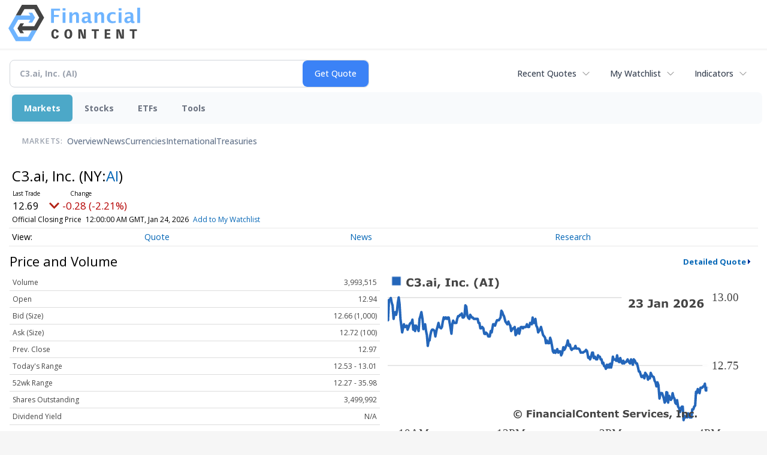

--- FILE ---
content_type: text/html; charset=utf-8
request_url: https://www.google.com/recaptcha/api2/aframe
body_size: 267
content:
<!DOCTYPE HTML><html><head><meta http-equiv="content-type" content="text/html; charset=UTF-8"></head><body><script nonce="QQynMHzXvpc6JTT-s3mTxQ">/** Anti-fraud and anti-abuse applications only. See google.com/recaptcha */ try{var clients={'sodar':'https://pagead2.googlesyndication.com/pagead/sodar?'};window.addEventListener("message",function(a){try{if(a.source===window.parent){var b=JSON.parse(a.data);var c=clients[b['id']];if(c){var d=document.createElement('img');d.src=c+b['params']+'&rc='+(localStorage.getItem("rc::a")?sessionStorage.getItem("rc::b"):"");window.document.body.appendChild(d);sessionStorage.setItem("rc::e",parseInt(sessionStorage.getItem("rc::e")||0)+1);localStorage.setItem("rc::h",'1769393465622');}}}catch(b){}});window.parent.postMessage("_grecaptcha_ready", "*");}catch(b){}</script></body></html>

--- FILE ---
content_type: image/svg+xml
request_url: https://chart.financialcontent.com/Chart?volume=0&mkcolor=CD5252&lncolor=2466BA&shcolor=BBBBBB&Client=stocks&gmcolor=DDDDDD&bvcolor=FFFFFF&lnwidth=2&shwidth=3&height=140&bgcolor=null&width=300&grcolor=FFFFFF&interval=1&output=svg&vdcolor=FF0000&pvcolor=B50000&fillshy=0&vucolor=008000&gtcolor=2466BA&gbcolor=FFFFFF&brcolor=FFFFFF&type=0&txcolor=444444&ticker=NY%3AAI&fillalpha=0&itcolor=666666&ibcolor=null&arcolor=null&fillshx=0
body_size: 37756
content:
<svg xmlns='http://www.w3.org/2000/svg' xmlns:xlink='http://www.w3.org/1999/xlink' xmlns:jfreesvg='http://www.jfree.org/jfreesvg/svg' width='300' height='140' text-rendering='auto' shape-rendering='auto'><defs><linearGradient id='_5822475001090154gp0' x1='0' y1='-105' x2='0' y2='0' gradientUnits='userSpaceOnUse'><stop offset='0%' stop-color='rgb(36,102,186)' stop-opacity='0'/><stop offset='100%' stop-color='rgb(255,255,255)' stop-opacity='0'/></linearGradient></defs><g style='fill:rgb(68,68,68);stroke:none'><path d=''/></g><image preserveAspectRatio='none' xlink:href='[data-uri]' x='3' y='1' width='9' height='9'/><g style='fill:rgb(68,68,68);stroke:none'><path d='M18.95,10.12Q18.21,10.12,17.59,9.92Q16.98,9.7,16.54,9.27Q16.09,8.84,15.84,8.2Q15.61,7.56,15.61,6.73Q15.61,5.95,15.84,5.33Q16.07,4.69,16.51,4.23Q16.93,3.8,17.56,3.56Q18.2,3.33,18.95,3.33Q19.36,3.33,19.68,3.38Q20.03,3.42,20.31,3.5Q20.61,3.58,20.84,3.69Q21.07,3.78,21.26,3.88L21.26,5.45L21.07,5.45Q20.95,5.36,20.76,5.22Q20.57,5.06,20.34,4.92Q20.09,4.78,19.81,4.69Q19.53,4.59,19.21,4.59Q18.86,4.59,18.53,4.7Q18.21,4.81,17.93,5.08Q17.68,5.33,17.51,5.75Q17.36,6.16,17.36,6.73Q17.36,7.36,17.53,7.78Q17.7,8.19,17.96,8.42Q18.23,8.66,18.56,8.77Q18.9,8.86,19.21,8.86Q19.53,8.86,19.82,8.78Q20.12,8.69,20.39,8.52Q20.59,8.39,20.78,8.25Q20.96,8.11,21.09,8L21.26,8L21.26,9.56Q21.01,9.67,20.79,9.78Q20.57,9.88,20.32,9.94Q20,10.03,19.71,10.08Q19.43,10.12,18.95,10.12ZM26.98,6.94Q27.2,7.11,27.32,7.36Q27.45,7.61,27.45,8.02Q27.45,8.48,27.26,8.89Q27.09,9.28,26.7,9.56Q26.34,9.84,25.84,10Q25.34,10.14,24.62,10.14Q23.81,10.14,23.23,10Q22.65,9.88,22.27,9.72L22.27,8.28L22.45,8.28Q22.84,8.52,23.35,8.69Q23.88,8.84,24.32,8.84Q24.57,8.84,24.87,8.81Q25.17,8.77,25.37,8.62Q25.54,8.52,25.63,8.36Q25.73,8.2,25.73,7.91Q25.73,7.62,25.59,7.47Q25.46,7.31,25.26,7.25Q25.04,7.17,24.73,7.17Q24.43,7.16,24.17,7.16L23.81,7.16L23.81,5.98L24.18,5.98Q24.52,5.98,24.79,5.97Q25.06,5.95,25.24,5.88Q25.43,5.78,25.52,5.66Q25.62,5.52,25.62,5.23Q25.62,5.05,25.51,4.92Q25.42,4.8,25.27,4.73Q25.1,4.66,24.87,4.62Q24.63,4.59,24.46,4.59Q24.06,4.59,23.57,4.75Q23.09,4.89,22.63,5.16L22.46,5.16L22.46,3.73Q22.84,3.59,23.45,3.45Q24.07,3.31,24.71,3.31Q25.32,3.31,25.79,3.42Q26.26,3.53,26.56,3.72Q26.92,3.94,27.09,4.25Q27.27,4.55,27.27,4.95Q27.27,5.5,26.93,5.94Q26.6,6.36,26.04,6.48L26.04,6.55Q26.26,6.58,26.51,6.67Q26.77,6.75,26.98,6.94ZM30.52,10L28.86,10L28.86,8.27L30.52,8.27L30.52,10ZM35.05,8.72L35.05,7.69Q34.74,7.7,34.36,7.75Q33.99,7.8,33.78,7.86Q33.55,7.94,33.42,8.08Q33.3,8.22,33.3,8.45Q33.3,8.61,33.33,8.7Q33.36,8.8,33.46,8.89Q33.57,8.98,33.71,9.03Q33.85,9.06,34.14,9.06Q34.38,9.06,34.61,8.97Q34.86,8.88,35.05,8.72ZM35.05,9.48Q34.92,9.58,34.74,9.72Q34.55,9.84,34.38,9.92Q34.14,10.03,33.89,10.08Q33.64,10.12,33.35,10.12Q32.64,10.12,32.16,9.7Q31.69,9.27,31.69,8.58Q31.69,8.05,31.92,7.7Q32.17,7.36,32.63,7.16Q33.07,6.97,33.71,6.89Q34.36,6.8,35.07,6.75L35.07,6.73Q35.07,6.33,34.72,6.17Q34.39,6.02,33.74,6.02Q33.35,6.02,32.89,6.16Q32.46,6.28,32.27,6.36L32.13,6.36L32.13,5.17Q32.38,5.11,32.94,5.02Q33.5,4.92,34.07,4.92Q35.42,4.92,36.02,5.34Q36.61,5.75,36.61,6.64L36.61,10L35.05,10L35.05,9.48ZM39.66,10L38.08,10L38.08,5.06L39.66,5.06L39.66,10ZM39.7,4.36L38.03,4.36L38.03,3.16L39.7,3.16L39.7,4.36ZM43.12,8.27L41.54,11.62L40.56,11.62L41.42,8.27L43.12,8.27ZM51.11,10L47.28,10L47.28,8.84L48.34,8.84L48.34,4.61L47.28,4.61L47.28,3.45L51.11,3.45L51.11,4.61L50.03,4.61L50.03,8.84L51.11,8.84L51.11,10ZM57.35,10L55.75,10L55.75,7.55Q55.75,7.25,55.72,6.95Q55.69,6.66,55.63,6.52Q55.54,6.36,55.36,6.28Q55.19,6.2,54.89,6.2Q54.68,6.2,54.46,6.28Q54.24,6.34,53.97,6.5L53.97,10L52.39,10L52.39,5.06L53.97,5.06L53.97,5.61Q54.39,5.28,54.79,5.11Q55.18,4.92,55.64,4.92Q56.44,4.92,56.89,5.39Q57.35,5.86,57.35,6.78L57.35,10ZM61.37,10.12Q60.73,10.12,60.2,9.98Q59.67,9.83,59.26,9.5Q58.87,9.19,58.65,8.7Q58.45,8.2,58.45,7.55Q58.45,6.86,58.67,6.36Q58.9,5.86,59.32,5.53Q59.71,5.22,60.23,5.08Q60.76,4.92,61.32,4.92Q61.84,4.92,62.26,5.03Q62.68,5.14,63.06,5.33L63.06,6.67L62.82,6.67Q62.74,6.59,62.6,6.5Q62.48,6.39,62.29,6.28Q62.1,6.19,61.88,6.12Q61.68,6.06,61.38,6.06Q60.76,6.06,60.42,6.47Q60.07,6.86,60.07,7.55Q60.07,8.27,60.42,8.64Q60.77,9,61.42,9Q61.71,9,61.95,8.94Q62.2,8.86,62.35,8.78Q62.51,8.69,62.62,8.59Q62.73,8.5,62.82,8.41L63.06,8.41L63.06,9.75Q62.68,9.92,62.27,10.02Q61.87,10.12,61.37,10.12ZM65.8,10L64.15,10L64.15,8.27L65.8,8.27L65.8,10ZM73.84,11.81L72.18,11.81Q71.34,10.83,70.93,9.78Q70.52,8.73,70.52,7.48Q70.52,6.25,70.93,5.2Q71.34,4.16,72.18,3.16L73.84,3.16L73.84,3.3Q73.49,3.61,73.16,4.02Q72.84,4.42,72.57,4.97Q72.3,5.48,72.13,6.12Q71.98,6.77,71.98,7.48Q71.98,8.23,72.13,8.84Q72.29,9.45,72.57,10Q72.82,10.52,73.15,10.94Q73.49,11.38,73.84,11.69L73.84,11.81ZM81.45,10L79.71,10L79.26,8.67L76.84,8.67L76.38,10L74.68,10L77.09,3.45L79.04,3.45L81.45,10ZM78.85,7.48L78.04,5.12L77.24,7.48L78.85,7.48ZM85.93,10L82.1,10L82.1,8.84L83.17,8.84L83.17,4.61L82.1,4.61L82.1,3.45L85.93,3.45L85.93,4.61L84.85,4.61L84.85,8.84L85.93,8.84L85.93,10ZM90.52,7.48Q90.52,8.73,90.11,9.78Q89.71,10.83,88.86,11.81L87.21,11.81L87.21,11.69Q87.55,11.38,87.88,10.95Q88.22,10.53,88.49,10Q88.75,9.45,88.91,8.84Q89.08,8.23,89.08,7.48Q89.08,6.77,88.91,6.12Q88.74,5.48,88.49,4.97Q88.21,4.42,87.88,4.02Q87.55,3.61,87.21,3.3L87.21,3.16L88.86,3.16Q89.71,4.16,90.11,5.2Q90.52,6.25,90.52,7.48Z'/></g><rect x='0' y='16' width='260' height='105' style='fill:rgb(255,255,255)'/><line x1='20' y1='0' x2='20' y2='-105' style='stroke-width:0.75;stroke:rgb(255,255,255);stroke-opacity:1.0;stroke-linecap:square;stroke-miterlimit:10' transform='matrix(1,0,0,1,0,121)'/><line x1='260' y1='0' x2='260' y2='-105' style='stroke-width:0.75;stroke:rgb(255,255,255);stroke-opacity:1.0;stroke-linecap:square;stroke-miterlimit:10' transform='matrix(1,0,0,1,0,121)'/><line x1='180' y1='0' x2='180' y2='-105' style='stroke-width:0.75;stroke:rgb(255,255,255);stroke-opacity:1.0;stroke-linecap:square;stroke-miterlimit:10' transform='matrix(1,0,0,1,0,121)'/><line x1='100' y1='0' x2='100' y2='-105' style='stroke-width:0.75;stroke:rgb(255,255,255);stroke-opacity:1.0;stroke-linecap:square;stroke-miterlimit:10' transform='matrix(1,0,0,1,0,121)'/><line x1='0' y1='-47' x2='260' y2='-47' style='stroke-width:0.75;stroke:rgb(221,221,221);stroke-opacity:1.0;stroke-linecap:square;stroke-miterlimit:10' transform='matrix(1,0,0,1,0,121)'/><line x1='0' y1='-102' x2='260' y2='-102' style='stroke-width:0.75;stroke:rgb(221,221,221);stroke-opacity:1.0;stroke-linecap:square;stroke-miterlimit:10' transform='matrix(1,0,0,1,0,121)'/><g style='fill:url(#_5822475001090154gp0);stroke:none' transform='matrix(1,0,0,1,0,121)'><path d='M259.5,-29L259.5,-29L258.82,-26.82L258.13,-26.82L257.44,-32.29L256.71,-30.1L256.03,-30.1L255.23,-29L254.56,-29L253.87,-29L253.14,-24.63L252.37,-26.82L251.66,-27.91L250.96,-24.63L250.26,-25.72L249.58,-14.56L248.78,-13.69L248.1,-11.5L247.23,-11.5L246.56,-4.93L245.87,-4.93L245.19,-4.93L244.51,-7.12L243.82,-8.22L243.13,-4.96L242.46,-6.03L241.61,-4.93L240.9,-6.03L240.19,-2.75L239.5,-13.69L238.77,-13.69L238.03,-12.37L237.3,-9.31L236.5,-12.59L235.72,-13.69L234.93,-18.94L234.19,-15.87L233.5,-16.75L232.8,-20.25L232.06,-21.34L231.3,-24.61L230.6,-20.25L229.89,-19.16L229.17,-20.19L228.46,-22.44L227.67,-16.97L226.94,-25.15L226.26,-25.41L225.56,-18.06L224.87,-16.97L224.17,-20.34L223.47,-22.44L222.76,-24.63L222.06,-24.63L221.38,-24.63L220.68,-20.25L219.81,-31.19L219.03,-33.38L218.2,-30.1L217.46,-33.38L216.78,-34.47L215.93,-37.76L215.22,-38.02L214.48,-38.85L213.56,-41.04L212.88,-36.6L212.04,-37.76L211.36,-35.57L210.62,-38.85L209.91,-39.94L209.12,-41.06L208.43,-36.66L207.48,-38.85L206.8,-37.76L206.06,-37.76L205.36,-39.94L204.68,-42.13L203.99,-42.13L203.26,-45.42L202.42,-48.7L201.68,-48.7L200.74,-50.89L199.77,-52L199.09,-47.6L198.33,-49.79L197.64,-51.96L196.82,-48.68L195.88,-49.79L194.84,-51.98L193.62,-49.79L192.87,-49.79L192.03,-48.7L191.36,-50.89L190.63,-48.7L189.8,-49.79L188.93,-53.07L188.07,-49.79L187.33,-50.4L186.32,-55.26L185.62,-50.78L184.77,-51.94L183.59,-51.76L182.91,-54.17L182.21,-48.61L181.5,-45.42L180.8,-48.48L180.12,-45.42L179.41,-47.6L178.69,-45.42L178,-47.6L177.21,-44.32L176.52,-46.51L175.83,-46.51L175.13,-49.31L174.42,-48.7L173.74,-51.98L173,-51.96L172.31,-54.17L171.63,-54.17L170.9,-55.26L170.18,-51.98L169.27,-51.98L168.4,-54.17L167.48,-53.07L166.78,-57.45L166.07,-57.45L165.17,-53.8L164.42,-51.98L163.63,-53.95L162.96,-53.29L162.06,-58.54L161.18,-59.66L160.43,-58.54L159.47,-58.11L158.7,-57.45L157.93,-57.63L156.87,-57.45L155.79,-60.21L155.09,-60.73L154.34,-60.73L153.29,-60.73L152.56,-62.92L151.78,-60.89L151.04,-60.73L150.3,-60.73L149.56,-59.64L148.86,-60.73L148.07,-64.01L147.26,-62.92L146.39,-67.3L145.68,-64.04L145,-62.88L144.21,-60.73L143.48,-59.64L142.77,-61.83L141.77,-56.79L141.01,-55.26L140.3,-58.54L139.37,-58.54L138.64,-57.45L137.83,-60.3L137.11,-58.54L136.4,-57.28L135.67,-59.14L134.98,-57.45L134.29,-58.54L133.61,-62.92L132.79,-67.32L132.09,-69.49L131.41,-65.11L130.37,-65.11L129.43,-67.3L128.68,-65.11L127.99,-69.49L127.29,-70.58L126.38,-71.67L125.53,-74.96L124.67,-78.26L123.77,-76.05L123.08,-74.96L122.38,-73.86L121.7,-77.71L120.87,-79.33L120.14,-84.8L119.39,-81.52L118.61,-81.52L117.9,-85.9L117.21,-80.43L115.88,-81.54L115.02,-78.24L114.09,-78.24L113.27,-80.43L112.42,-78.24L111.68,-78.04L110.78,-78.24L110.08,-77.14L109.32,-78.24L108.27,-78.09L107.04,-72.77L106.34,-77.08L105.63,-76.05L104.89,-72.77L104.08,-71.63L103.37,-78.24L102.69,-77.14L101.94,-77.14L101.2,-76.05L100.51,-74.96L99.8,-79.33L99.04,-80.43L98.26,-82.61L97.34,-80.43L96.64,-81.52L95.86,-82.61L94.71,-86.99L94.03,-88.09L93.32,-90.27L92.59,-91.37L91.91,-85.9L90.59,-83.71L89.83,-83.71L89.03,-83.71L88.18,-81.52L87.46,-79.33L86.67,-80.43L85.89,-80.43L84.72,-73.84L84,-74.96L83.18,-70.58L81.94,-70.58L81.06,-72.77L80.13,-73.64L79.46,-72.51L78.74,-72.77L77.98,-77.14L77.02,-78.24L76.31,-77.14L75.54,-77.14L74.79,-81.52L74.06,-81.52L73.36,-84.8L72.37,-84.8L71.63,-84.8L70.86,-84.8L70.16,-84.8L69.42,-85.9L68.74,-85.9L68.01,-86.99L67.32,-88.09L66.62,-84.8L65.74,-85.68L64.97,-87.52L64.14,-94.8L63.4,-95.74L62.7,-86.99L61.93,-85.9L61.18,-85.9L60.49,-89.18L59.8,-88.09L59.1,-88.09L58.38,-87.01L57.52,-86.99L56.78,-84.78L56.08,-81.52L55.16,-81.52L54.37,-81.52L53.52,-83.38L52.82,-80.43L52.13,-72.77L51.44,-77.14L50.69,-81.52L49.93,-85.9L49.22,-85.9L48.52,-84.8L47.48,-86.01L46.67,-84.8L45.89,-85.98L45.14,-82.61L44.42,-78.24L43.73,-77.14L42.41,-78.24L41.63,-81.52L40.83,-78.24L40.14,-76.05L39.12,-70.58L38.39,-74.96L37.34,-76.05L36.48,-76.05L35.8,-74.85L35.07,-71.74L34.38,-67.3L33.66,-67.3L32.97,-62.92L32.23,-71.67L31.51,-75.17L30.83,-80.43L30.08,-78.17L29.38,-76.49L28.67,-84.8L27.79,-90.27L26.96,-86.99L26.27,-84.8L25.52,-74.96L24.74,-77.14L24.06,-78.24L23.36,-79.35L22.68,-74.96L21.93,-79.33L21.19,-76.05L20.51,-84.17L19.83,-81.52L19.03,-81.52L18.27,-80.43L17.47,-78.24L16.61,-76.05L15.92,-79.33L15.1,-78.24L14.38,-78.24L13.62,-80.43L12.92,-77.14L12.22,-73.86L11.52,-79.33L10.82,-84.8L10.1,-96.84L9.41,-102.16L8.7,-97.93L8,-91.15L7.31,-88.09L6.61,-90.27L5.93,-89.18L5.26,-84.8L4.43,-95.74L3.74,-97.93L3,-101.7L2.17,-100.12L1.49,-100.12L0.77,-83.71L0.01,-89.18L0.01,0L259.5,0Z'/></g><g style='stroke-width:2.0;stroke:rgb(36,102,186);stroke-opacity:1.0;stroke-linecap:round;stroke-linejoin:round;stroke-miterlimit:10;fill:none' transform='matrix(1,0,0,1,0,121)'><path d='M259.5,-29L259.5,-29L258.82,-26.82L258.13,-26.82L257.44,-32.29L256.71,-30.1L256.03,-30.1L255.23,-29L254.56,-29L253.87,-29L253.14,-24.63L252.37,-26.82L251.66,-27.91L250.96,-24.63L250.26,-25.72L249.58,-14.56L248.78,-13.69L248.1,-11.5L247.23,-11.5L246.56,-4.93L245.87,-4.93L245.19,-4.93L244.51,-7.12L243.82,-8.22L243.13,-4.96L242.46,-6.03L241.61,-4.93L240.9,-6.03L240.19,-2.75L239.5,-13.69L238.77,-13.69L238.03,-12.37L237.3,-9.31L236.5,-12.59L235.72,-13.69L234.93,-18.94L234.19,-15.87L233.5,-16.75L232.8,-20.25L232.06,-21.34L231.3,-24.61L230.6,-20.25L229.89,-19.16L229.17,-20.19L228.46,-22.44L227.67,-16.97L226.94,-25.15L226.26,-25.41L225.56,-18.06L224.87,-16.97L224.17,-20.34L223.47,-22.44L222.76,-24.63L222.06,-24.63L221.38,-24.63L220.68,-20.25L219.81,-31.19L219.03,-33.38L218.2,-30.1L217.46,-33.38L216.78,-34.47L215.93,-37.76L215.22,-38.02L214.48,-38.85L213.56,-41.04L212.88,-36.6L212.04,-37.76L211.36,-35.57L210.62,-38.85L209.91,-39.94L209.12,-41.06L208.43,-36.66L207.48,-38.85L206.8,-37.76L206.06,-37.76L205.36,-39.94L204.68,-42.13L203.99,-42.13L203.26,-45.42L202.42,-48.7L201.68,-48.7L200.74,-50.89L199.77,-52L199.09,-47.6L198.33,-49.79L197.64,-51.96L196.82,-48.68L195.88,-49.79L194.84,-51.98L193.62,-49.79L192.87,-49.79L192.03,-48.7L191.36,-50.89L190.63,-48.7L189.8,-49.79L188.93,-53.07L188.07,-49.79L187.33,-50.4L186.32,-55.26L185.62,-50.78L184.77,-51.94L183.59,-51.76L182.91,-54.17L182.21,-48.61L181.5,-45.42L180.8,-48.48L180.12,-45.42L179.41,-47.6L178.69,-45.42L178,-47.6L177.21,-44.32L176.52,-46.51L175.83,-46.51L175.13,-49.31L174.42,-48.7L173.74,-51.98L173,-51.96L172.31,-54.17L171.63,-54.17L170.9,-55.26L170.18,-51.98L169.27,-51.98L168.4,-54.17L167.48,-53.07L166.78,-57.45L166.07,-57.45L165.17,-53.8L164.42,-51.98L163.63,-53.95L162.96,-53.29L162.06,-58.54L161.18,-59.66L160.43,-58.54L159.47,-58.11L158.7,-57.45L157.93,-57.63L156.87,-57.45L155.79,-60.21L155.09,-60.73L154.34,-60.73L153.29,-60.73L152.56,-62.92L151.78,-60.89L151.04,-60.73L150.3,-60.73L149.56,-59.64L148.86,-60.73L148.07,-64.01L147.26,-62.92L146.39,-67.3L145.68,-64.04L145,-62.88L144.21,-60.73L143.48,-59.64L142.77,-61.83L141.77,-56.79L141.01,-55.26L140.3,-58.54L139.37,-58.54L138.64,-57.45L137.83,-60.3L137.11,-58.54L136.4,-57.28L135.67,-59.14L134.98,-57.45L134.29,-58.54L133.61,-62.92L132.79,-67.32L132.09,-69.49L131.41,-65.11L130.37,-65.11L129.43,-67.3L128.68,-65.11L127.99,-69.49L127.29,-70.58L126.38,-71.67L125.53,-74.96L124.67,-78.26L123.77,-76.05L123.08,-74.96L122.38,-73.86L121.7,-77.71L120.87,-79.33L120.14,-84.8L119.39,-81.52L118.61,-81.52L117.9,-85.9L117.21,-80.43L115.88,-81.54L115.02,-78.24L114.09,-78.24L113.27,-80.43L112.42,-78.24L111.68,-78.04L110.78,-78.24L110.08,-77.14L109.32,-78.24L108.27,-78.09L107.04,-72.77L106.34,-77.08L105.63,-76.05L104.89,-72.77L104.08,-71.63L103.37,-78.24L102.69,-77.14L101.94,-77.14L101.2,-76.05L100.51,-74.96L99.8,-79.33L99.04,-80.43L98.26,-82.61L97.34,-80.43L96.64,-81.52L95.86,-82.61L94.71,-86.99L94.03,-88.09L93.32,-90.27L92.59,-91.37L91.91,-85.9L90.59,-83.71L89.83,-83.71L89.03,-83.71L88.18,-81.52L87.46,-79.33L86.67,-80.43L85.89,-80.43L84.72,-73.84L84,-74.96L83.18,-70.58L81.94,-70.58L81.06,-72.77L80.13,-73.64L79.46,-72.51L78.74,-72.77L77.98,-77.14L77.02,-78.24L76.31,-77.14L75.54,-77.14L74.79,-81.52L74.06,-81.52L73.36,-84.8L72.37,-84.8L71.63,-84.8L70.86,-84.8L70.16,-84.8L69.42,-85.9L68.74,-85.9L68.01,-86.99L67.32,-88.09L66.62,-84.8L65.74,-85.68L64.97,-87.52L64.14,-94.8L63.4,-95.74L62.7,-86.99L61.93,-85.9L61.18,-85.9L60.49,-89.18L59.8,-88.09L59.1,-88.09L58.38,-87.01L57.52,-86.99L56.78,-84.78L56.08,-81.52L55.16,-81.52L54.37,-81.52L53.52,-83.38L52.82,-80.43L52.13,-72.77L51.44,-77.14L50.69,-81.52L49.93,-85.9L49.22,-85.9L48.52,-84.8L47.48,-86.01L46.67,-84.8L45.89,-85.98L45.14,-82.61L44.42,-78.24L43.73,-77.14L42.41,-78.24L41.63,-81.52L40.83,-78.24L40.14,-76.05L39.12,-70.58L38.39,-74.96L37.34,-76.05L36.48,-76.05L35.8,-74.85L35.07,-71.74L34.38,-67.3L33.66,-67.3L32.97,-62.92L32.23,-71.67L31.51,-75.17L30.83,-80.43L30.08,-78.17L29.38,-76.49L28.67,-84.8L27.79,-90.27L26.96,-86.99L26.27,-84.8L25.52,-74.96L24.74,-77.14L24.06,-78.24L23.36,-79.35L22.68,-74.96L21.93,-79.33L21.19,-76.05L20.51,-84.17L19.83,-81.52L19.03,-81.52L18.27,-80.43L17.47,-78.24L16.61,-76.05L15.92,-79.33L15.1,-78.24L14.38,-78.24L13.62,-80.43L12.92,-77.14L12.22,-73.86L11.52,-79.33L10.82,-84.8L10.1,-96.84L9.41,-102.16L8.7,-97.93L8,-91.15L7.31,-88.09L6.61,-90.27L5.93,-89.18L5.26,-84.8L4.43,-95.74L3.74,-97.93L3,-101.7L2.17,-100.12L1.49,-100.12L0.77,-83.71L0.01,-89.18'/></g><g style='stroke-width:1.0;stroke:rgb(205,82,82);stroke-opacity:1.0;stroke-linecap:square;stroke-linejoin:bevel;stroke-miterlimit:1;stroke-dasharray:5.0,3.0;fill:none' transform='matrix(1,0,0,1,0,121)'><path d='M0,-95.74'/></g><g transform='matrix(1,0,0,1,0,124)'><text x='9' y='8' style='fill: rgb(68,68,68); fill-opacity: 1.0; font-family: Verdana; font-size: 9px;'>10AM</text></g><g transform='matrix(1,0,0,1,0,124)'><text x='252' y='8' style='fill: rgb(68,68,68); fill-opacity: 1.0; font-family: Verdana; font-size: 9px;'>4PM</text></g><g transform='matrix(1,0,0,1,0,124)'><text x='172' y='8' style='fill: rgb(68,68,68); fill-opacity: 1.0; font-family: Verdana; font-size: 9px;'>2PM</text></g><g transform='matrix(1,0,0,1,0,124)'><text x='89' y='8' style='fill: rgb(68,68,68); fill-opacity: 1.0; font-family: Verdana; font-size: 9px;'>12PM</text></g><g transform='matrix(1,0,0,1,263,121)'><text x='0' y='-44' style='fill: rgb(68,68,68); fill-opacity: 1.0; font-family: Verdana; font-size: 9px;'>12.75</text></g><g transform='matrix(1,0,0,1,263,121)'><text x='0' y='-99' style='fill: rgb(68,68,68); fill-opacity: 1.0; font-family: Verdana; font-size: 9px;'>13.00</text></g><line x1='20' y1='0' x2='20' y2='-4' style='stroke-width:1.0;stroke:rgb(255,255,255);stroke-opacity:1.0;stroke-linecap:square;stroke-miterlimit:10' transform='matrix(1,0,0,1,0,121)'/><line x1='260' y1='0' x2='260' y2='-4' style='stroke-width:1.0;stroke:rgb(255,255,255);stroke-opacity:1.0;stroke-linecap:square;stroke-miterlimit:10' transform='matrix(1,0,0,1,0,121)'/><line x1='180' y1='0' x2='180' y2='-4' style='stroke-width:1.0;stroke:rgb(255,255,255);stroke-opacity:1.0;stroke-linecap:square;stroke-miterlimit:10' transform='matrix(1,0,0,1,0,121)'/><line x1='100' y1='0' x2='100' y2='-4' style='stroke-width:1.0;stroke:rgb(255,255,255);stroke-opacity:1.0;stroke-linecap:square;stroke-miterlimit:10' transform='matrix(1,0,0,1,0,121)'/><line x1='0' y1='-47' x2='-4' y2='-47' style='stroke-width:1.0;stroke:rgb(255,255,255);stroke-opacity:1.0;stroke-linecap:square;stroke-miterlimit:10' transform='matrix(1,0,0,1,260,121)'/><line x1='0' y1='-102' x2='-4' y2='-102' style='stroke-width:1.0;stroke:rgb(255,255,255);stroke-opacity:1.0;stroke-linecap:square;stroke-miterlimit:10' transform='matrix(1,0,0,1,260,121)'/><line x1='0' y1='0' x2='259' y2='0' style='stroke-width:1.0;stroke:rgb(255,255,255);stroke-opacity:1.0;stroke-linecap:square;stroke-miterlimit:10' transform='matrix(1,0,0,1,0,16)'/><line x1='260' y1='0' x2='260' y2='104' style='stroke-width:1.0;stroke:rgb(255,255,255);stroke-opacity:1.0;stroke-linecap:square;stroke-miterlimit:10' transform='matrix(1,0,0,1,0,16)'/><line x1='260' y1='105' x2='1' y2='105' style='stroke-width:1.0;stroke:rgb(255,255,255);stroke-opacity:1.0;stroke-linecap:square;stroke-miterlimit:10' transform='matrix(1,0,0,1,0,16)'/><line x1='0' y1='105' x2='0' y2='1' style='stroke-width:1.0;stroke:rgb(255,255,255);stroke-opacity:1.0;stroke-linecap:square;stroke-miterlimit:10' transform='matrix(1,0,0,1,0,16)'/><rect x='190' y='0' width='70' height='16' style='fill:rgb(255,255,255)' transform='matrix(1,0,0,1,0,16)'/><g style='fill:rgb(68,68,68);stroke:none' transform='matrix(1,0,0,1,0,16)'><path d='M200.95,11L195.81,11L195.81,9.92Q196.41,9.5,196.98,9.02Q197.58,8.53,197.94,8.19Q198.47,7.67,198.69,7.3Q198.92,6.91,198.92,6.53Q198.92,6.09,198.62,5.84Q198.34,5.59,197.8,5.59Q197.41,5.59,196.95,5.77Q196.5,5.94,196.12,6.19L195.98,6.19L195.98,4.73Q196.3,4.59,196.91,4.47Q197.52,4.33,198.12,4.33Q199.36,4.33,200,4.84Q200.64,5.36,200.64,6.31Q200.64,6.92,200.33,7.48Q200.03,8.05,199.39,8.64Q198.98,9,198.58,9.31Q198.19,9.62,198.02,9.75L200.95,9.75L200.95,11ZM206.71,7.94Q206.93,8.11,207.05,8.36Q207.18,8.61,207.18,9.02Q207.18,9.48,206.99,9.89Q206.82,10.28,206.43,10.56Q206.07,10.84,205.57,11Q205.07,11.14,204.35,11.14Q203.54,11.14,202.96,11Q202.38,10.88,202.01,10.72L202.01,9.28L202.18,9.28Q202.57,9.52,203.09,9.69Q203.62,9.84,204.05,9.84Q204.3,9.84,204.6,9.81Q204.9,9.77,205.1,9.62Q205.27,9.52,205.37,9.36Q205.46,9.2,205.46,8.91Q205.46,8.62,205.32,8.47Q205.2,8.31,204.99,8.25Q204.77,8.17,204.46,8.17Q204.16,8.16,203.9,8.16L203.54,8.16L203.54,6.98L203.91,6.98Q204.26,6.98,204.52,6.97Q204.79,6.95,204.98,6.88Q205.16,6.78,205.26,6.66Q205.35,6.52,205.35,6.23Q205.35,6.05,205.24,5.92Q205.15,5.8,205.01,5.73Q204.84,5.66,204.6,5.62Q204.37,5.59,204.2,5.59Q203.79,5.59,203.3,5.75Q202.82,5.89,202.37,6.16L202.2,6.16L202.2,4.73Q202.57,4.59,203.18,4.45Q203.8,4.31,204.45,4.31Q205.05,4.31,205.52,4.42Q205.99,4.53,206.29,4.72Q206.65,4.94,206.82,5.25Q207.01,5.55,207.01,5.95Q207.01,6.5,206.66,6.94Q206.34,7.36,205.77,7.48L205.77,7.55Q205.99,7.58,206.24,7.67Q206.51,7.75,206.71,7.94ZM215.12,9.08Q215.12,9.52,214.97,9.89Q214.81,10.27,214.51,10.52Q214.19,10.8,213.73,10.95Q213.28,11.09,212.61,11.09Q212.15,11.09,211.75,11.06Q211.36,11.03,211.06,10.97L211.06,9.64L211.22,9.64Q211.42,9.72,211.65,9.8Q211.89,9.86,212.23,9.86Q212.7,9.86,212.95,9.73Q213.2,9.61,213.31,9.39Q213.4,9.19,213.42,8.94Q213.44,8.67,213.44,8.27L213.44,5.66L211.94,5.66L211.94,4.45L215.12,4.45L215.12,9.08ZM219.6,9.72L219.6,8.69Q219.29,8.7,218.92,8.75Q218.54,8.8,218.34,8.86Q218.1,8.94,217.98,9.08Q217.85,9.22,217.85,9.45Q217.85,9.61,217.89,9.7Q217.92,9.8,218.01,9.89Q218.12,9.98,218.26,10.03Q218.4,10.06,218.7,10.06Q218.93,10.06,219.17,9.97Q219.42,9.88,219.6,9.72ZM219.6,10.48Q219.48,10.58,219.29,10.72Q219.1,10.84,218.93,10.92Q218.7,11.03,218.45,11.08Q218.2,11.12,217.9,11.12Q217.2,11.12,216.71,10.7Q216.24,10.27,216.24,9.58Q216.24,9.05,216.48,8.7Q216.73,8.36,217.18,8.16Q217.62,7.97,218.26,7.89Q218.92,7.8,219.62,7.75L219.62,7.73Q219.62,7.33,219.28,7.17Q218.95,7.02,218.29,7.02Q217.9,7.02,217.45,7.16Q217.01,7.28,216.82,7.36L216.68,7.36L216.68,6.17Q216.93,6.11,217.49,6.02Q218.06,5.92,218.62,5.92Q219.98,5.92,220.57,6.34Q221.17,6.75,221.17,7.64L221.17,11L219.6,11L219.6,10.48ZM227.58,11L225.99,11L225.99,8.55Q225.99,8.25,225.96,7.95Q225.93,7.66,225.87,7.52Q225.77,7.36,225.6,7.28Q225.43,7.2,225.13,7.2Q224.91,7.2,224.69,7.28Q224.48,7.34,224.21,7.5L224.21,11L222.63,11L222.63,6.06L224.21,6.06L224.21,6.61Q224.63,6.28,225.02,6.11Q225.41,5.92,225.88,5.92Q226.68,5.92,227.13,6.39Q227.58,6.86,227.58,7.78L227.58,11ZM237.32,11L232.18,11L232.18,9.92Q232.78,9.5,233.35,9.02Q233.95,8.53,234.31,8.19Q234.84,7.67,235.06,7.3Q235.29,6.91,235.29,6.53Q235.29,6.09,234.99,5.84Q234.71,5.59,234.17,5.59Q233.78,5.59,233.32,5.77Q232.87,5.94,232.49,6.19L232.35,6.19L232.35,4.73Q232.67,4.59,233.28,4.47Q233.88,4.33,234.49,4.33Q235.73,4.33,236.37,4.84Q237.01,5.36,237.01,6.31Q237.01,6.92,236.7,7.48Q236.4,8.05,235.76,8.64Q235.35,9,234.95,9.31Q234.56,9.62,234.38,9.75L237.32,9.75L237.32,11ZM243.67,7.72Q243.67,8.55,243.52,9.2Q243.38,9.86,243.06,10.28Q242.74,10.7,242.22,10.92Q241.72,11.14,240.97,11.14Q240.24,11.14,239.71,10.92Q239.19,10.7,238.88,10.27Q238.55,9.83,238.41,9.2Q238.27,8.56,238.27,7.73Q238.27,6.88,238.41,6.25Q238.56,5.62,238.88,5.19Q239.21,4.75,239.72,4.55Q240.25,4.33,240.97,4.33Q241.72,4.33,242.22,4.55Q242.74,4.77,243.06,5.2Q243.38,5.64,243.52,6.28Q243.67,6.91,243.67,7.72ZM241.97,7.72Q241.97,6.55,241.74,6.05Q241.5,5.53,240.97,5.53Q240.42,5.53,240.19,6.05Q239.96,6.55,239.96,7.73Q239.96,8.91,240.19,9.42Q240.44,9.92,240.97,9.92Q241.5,9.92,241.74,9.42Q241.97,8.91,241.97,7.72ZM250.12,11L244.98,11L244.98,9.92Q245.57,9.5,246.15,9.02Q246.74,8.53,247.1,8.19Q247.63,7.67,247.85,7.3Q248.09,6.91,248.09,6.53Q248.09,6.09,247.79,5.84Q247.51,5.59,246.96,5.59Q246.57,5.59,246.12,5.77Q245.67,5.94,245.29,6.19L245.15,6.19L245.15,4.73Q245.46,4.59,246.07,4.47Q246.68,4.33,247.29,4.33Q248.53,4.33,249.17,4.84Q249.81,5.36,249.81,6.31Q249.81,6.92,249.49,7.48Q249.2,8.05,248.56,8.64Q248.15,9,247.74,9.31Q247.35,9.62,247.18,9.75L250.12,9.75L250.12,11ZM256.5,8.77Q256.5,9.28,256.31,9.73Q256.14,10.17,255.8,10.47Q255.44,10.8,254.97,10.97Q254.52,11.14,253.88,11.14Q253.3,11.14,252.81,10.98Q252.33,10.81,251.97,10.48Q251.58,10.11,251.36,9.52Q251.16,8.91,251.16,8.08Q251.16,7.22,251.35,6.56Q251.55,5.89,252,5.38Q252.42,4.88,253.11,4.61Q253.8,4.33,254.75,4.33Q255.08,4.33,255.46,4.38Q255.85,4.42,255.96,4.44L255.96,5.73L255.78,5.73Q255.67,5.67,255.38,5.61Q255.1,5.53,254.74,5.53Q253.89,5.53,253.42,5.95Q252.96,6.36,252.86,7.09Q253.19,6.89,253.56,6.77Q253.96,6.64,254.38,6.64Q254.77,6.64,255.1,6.73Q255.42,6.81,255.71,7.02Q256.06,7.27,256.28,7.7Q256.5,8.12,256.5,8.77ZM254.5,9.77Q254.64,9.61,254.72,9.41Q254.8,9.2,254.8,8.84Q254.8,8.53,254.71,8.33Q254.63,8.12,254.46,8Q254.3,7.88,254.08,7.83Q253.88,7.78,253.64,7.78Q253.46,7.78,253.24,7.83Q253.03,7.88,252.85,7.94Q252.85,7.98,252.85,8.09Q252.85,8.19,252.85,8.34Q252.85,8.88,252.94,9.23Q253.05,9.58,253.24,9.77Q253.36,9.89,253.52,9.97Q253.69,10.03,253.89,10.03Q254.03,10.03,254.21,9.97Q254.38,9.89,254.5,9.77Z'/></g><g style='fill:rgb(68,68,68);stroke:none' transform='matrix(1,0,0,1,0,16)'><path d='M109.23,97.44Q109.23,98.84,108.23,99.84Q107.25,100.83,105.86,100.83Q104.45,100.83,103.47,99.84Q102.48,98.84,102.48,97.44Q102.48,96.05,103.47,95.06Q104.45,94.06,105.86,94.06Q107.25,94.06,108.23,95.06Q109.23,96.05,109.23,97.44ZM108.5,97.44Q108.5,96.34,107.72,95.56Q106.95,94.78,105.86,94.78Q104.77,94.78,104,95.56Q103.23,96.34,103.23,97.44Q103.23,98.53,104,99.31Q104.77,100.09,105.86,100.09Q106.95,100.09,107.72,99.31Q108.5,98.53,108.5,97.44ZM107.16,98.92Q106.88,99.05,106.58,99.12Q106.3,99.2,106.03,99.2Q105.17,99.2,104.67,98.72Q104.17,98.23,104.17,97.42Q104.17,96.61,104.69,96.12Q105.22,95.62,106.03,95.62Q106.34,95.62,106.62,95.72Q106.92,95.8,107.16,95.91L107.16,96.72L107.08,96.72Q106.86,96.53,106.58,96.42Q106.31,96.31,106.05,96.31Q105.61,96.31,105.38,96.59Q105.16,96.88,105.16,97.42Q105.16,97.95,105.39,98.23Q105.62,98.52,106.05,98.52Q106.38,98.52,106.64,98.39Q106.92,98.25,107.08,98.11L107.16,98.11L107.16,98.92ZM117.35,95.31L114.68,95.31L114.68,96.39L117.16,96.39L117.16,97.52L114.68,97.52L114.68,100L113.2,100L113.2,94.19L117.35,94.19L117.35,95.31ZM119.73,100L118.32,100L118.32,95.61L119.73,95.61L119.73,100ZM119.76,94.98L118.27,94.98L118.27,93.92L119.76,93.92L119.76,94.98ZM125.46,100L124.04,100L124.04,97.83Q124.04,97.56,124.01,97.3Q123.99,97.03,123.91,96.91Q123.84,96.77,123.68,96.7Q123.54,96.62,123.27,96.62Q123.09,96.62,122.88,96.69Q122.68,96.75,122.46,96.89L122.46,100L121.05,100L121.05,95.61L122.46,95.61L122.46,96.09Q122.84,95.8,123.18,95.64Q123.52,95.48,123.95,95.48Q124.65,95.48,125.05,95.91Q125.46,96.31,125.46,97.14L125.46,100ZM129.41,98.86L129.41,97.94Q129.11,97.97,128.79,98.02Q128.46,98.05,128.29,98.09Q128.07,98.17,127.96,98.3Q127.85,98.42,127.85,98.62Q127.85,98.77,127.86,98.86Q127.89,98.94,127.99,99.02Q128.08,99.09,128.21,99.14Q128.33,99.17,128.6,99.17Q128.8,99.17,129.02,99.09Q129.24,99,129.41,98.86ZM129.41,99.53Q129.29,99.62,129.11,99.75Q128.96,99.86,128.8,99.94Q128.6,100.03,128.38,100.08Q128.16,100.12,127.89,100.12Q127.27,100.12,126.85,99.73Q126.43,99.34,126.43,98.73Q126.43,98.27,126.63,97.97Q126.85,97.66,127.24,97.47Q127.63,97.3,128.21,97.23Q128.79,97.16,129.41,97.11L129.41,97.09Q129.41,96.73,129.11,96.59Q128.82,96.45,128.24,96.45Q127.89,96.45,127.49,96.58Q127.1,96.7,126.93,96.77L126.8,96.77L126.8,95.7Q127.02,95.64,127.52,95.56Q128.04,95.48,128.54,95.48Q129.74,95.48,130.27,95.86Q130.8,96.22,130.8,97.02L130.8,100L129.41,100L129.41,99.53ZM136.5,100L135.08,100L135.08,97.83Q135.08,97.56,135.05,97.3Q135.04,97.03,134.96,96.91Q134.88,96.77,134.72,96.7Q134.58,96.62,134.32,96.62Q134.13,96.62,133.93,96.69Q133.72,96.75,133.5,96.89L133.5,100L132.1,100L132.1,95.61L133.5,95.61L133.5,96.09Q133.88,95.8,134.22,95.64Q134.57,95.48,134.99,95.48Q135.69,95.48,136.1,95.91Q136.5,96.31,136.5,97.14L136.5,100ZM140.08,100.12Q139.5,100.12,139.02,99.98Q138.55,99.84,138.2,99.56Q137.86,99.27,137.66,98.84Q137.47,98.41,137.47,97.83Q137.47,97.2,137.67,96.77Q137.88,96.31,138.25,96.03Q138.61,95.75,139.06,95.62Q139.53,95.48,140.03,95.48Q140.48,95.48,140.86,95.59Q141.23,95.69,141.56,95.84L141.56,97.05L141.38,97.05Q141.28,96.97,141.17,96.88Q141.06,96.78,140.89,96.69Q140.73,96.61,140.53,96.56Q140.34,96.5,140.09,96.5Q139.53,96.5,139.22,96.86Q138.92,97.2,138.92,97.83Q138.92,98.45,139.23,98.78Q139.55,99.11,140.11,99.11Q140.38,99.11,140.59,99.05Q140.81,98.98,140.95,98.91Q141.08,98.83,141.17,98.75Q141.28,98.66,141.38,98.58L141.56,98.58L141.56,99.78Q141.23,99.94,140.88,100.03Q140.52,100.12,140.08,100.12ZM143.91,100L142.5,100L142.5,95.61L143.91,95.61L143.91,100ZM143.94,94.98L142.46,94.98L142.46,93.92L143.94,93.92L143.94,94.98ZM147.89,98.86L147.89,97.94Q147.6,97.97,147.27,98.02Q146.94,98.05,146.77,98.09Q146.55,98.17,146.44,98.3Q146.33,98.42,146.33,98.62Q146.33,98.77,146.35,98.86Q146.38,98.94,146.47,99.02Q146.57,99.09,146.69,99.14Q146.82,99.17,147.08,99.17Q147.29,99.17,147.5,99.09Q147.72,99,147.89,98.86ZM147.89,99.53Q147.77,99.62,147.6,99.75Q147.44,99.86,147.29,99.94Q147.08,100.03,146.86,100.08Q146.64,100.12,146.38,100.12Q145.75,100.12,145.33,99.73Q144.91,99.34,144.91,98.73Q144.91,98.27,145.11,97.97Q145.33,97.66,145.72,97.47Q146.11,97.3,146.69,97.23Q147.27,97.16,147.89,97.11L147.89,97.09Q147.89,96.73,147.6,96.59Q147.3,96.45,146.72,96.45Q146.38,96.45,145.97,96.58Q145.58,96.7,145.41,96.77L145.29,96.77L145.29,95.7Q145.5,95.64,146,95.56Q146.52,95.48,147.02,95.48Q148.22,95.48,148.75,95.86Q149.29,96.22,149.29,97.02L149.29,100L147.89,100L147.89,99.53ZM151.99,100L150.58,100L150.58,93.92L151.99,93.92L151.99,100ZM156.02,100.11Q155.36,100.11,154.82,99.92Q154.27,99.73,153.88,99.34Q153.49,98.97,153.27,98.41Q153.05,97.84,153.05,97.09Q153.05,96.41,153.25,95.84Q153.46,95.28,153.86,94.88Q154.24,94.48,154.8,94.28Q155.36,94.06,156.02,94.06Q156.39,94.06,156.68,94.11Q156.97,94.16,157.22,94.22Q157.49,94.3,157.69,94.39Q157.91,94.47,158.08,94.55L158.08,95.97L157.91,95.97Q157.8,95.88,157.63,95.75Q157.46,95.61,157.25,95.48Q157.04,95.36,156.79,95.28Q156.54,95.19,156.25,95.19Q155.94,95.19,155.64,95.3Q155.36,95.39,155.13,95.62Q154.89,95.84,154.75,96.22Q154.61,96.58,154.61,97.09Q154.61,97.64,154.75,98.02Q154.91,98.38,155.14,98.59Q155.39,98.81,155.68,98.91Q155.97,98.98,156.25,98.98Q156.54,98.98,156.8,98.91Q157.07,98.83,157.3,98.69Q157.49,98.58,157.64,98.45Q157.82,98.31,157.93,98.22L158.08,98.22L158.08,99.61Q157.86,99.7,157.66,99.8Q157.46,99.88,157.24,99.94Q156.96,100.03,156.71,100.06Q156.46,100.11,156.02,100.11ZM163.59,97.81Q163.59,98.89,162.95,99.52Q162.32,100.14,161.18,100.14Q160.04,100.14,159.4,99.52Q158.78,98.89,158.78,97.81Q158.78,96.72,159.4,96.09Q160.04,95.47,161.18,95.47Q162.32,95.47,162.95,96.09Q163.59,96.72,163.59,97.81ZM161.86,98.88Q162,98.7,162.06,98.47Q162.12,98.23,162.12,97.81Q162.12,97.42,162.04,97.17Q161.98,96.91,161.86,96.75Q161.73,96.59,161.56,96.53Q161.39,96.45,161.18,96.45Q160.98,96.45,160.82,96.52Q160.67,96.56,160.51,96.73Q160.39,96.88,160.31,97.14Q160.23,97.41,160.23,97.81Q160.23,98.17,160.29,98.44Q160.37,98.7,160.5,98.86Q160.62,99.02,160.79,99.09Q160.96,99.16,161.2,99.16Q161.39,99.16,161.56,99.09Q161.73,99.03,161.86,98.88ZM169,100L167.58,100L167.58,97.83Q167.58,97.56,167.55,97.3Q167.54,97.03,167.46,96.91Q167.38,96.77,167.22,96.7Q167.08,96.62,166.82,96.62Q166.63,96.62,166.43,96.69Q166.22,96.75,166,96.89L166,100L164.6,100L164.6,95.61L166,95.61L166,96.09Q166.38,95.8,166.72,95.64Q167.07,95.48,167.49,95.48Q168.19,95.48,168.6,95.91Q169,96.31,169,97.14L169,100ZM173.09,99.95Q172.88,100.02,172.61,100.05Q172.36,100.09,172,100.09Q171.17,100.09,170.77,99.77Q170.38,99.42,170.38,98.61L170.38,96.56L169.8,96.56L169.8,95.61L170.38,95.61L170.38,94.36L171.78,94.36L171.78,95.61L173.09,95.61L173.09,96.56L171.78,96.56L171.78,98.12Q171.78,98.34,171.78,98.52Q171.78,98.69,171.84,98.83Q171.91,98.97,172.03,99.05Q172.17,99.12,172.44,99.12Q172.55,99.12,172.72,99.08Q172.91,99.03,172.98,99L173.09,99L173.09,99.95ZM178.25,98.06L175.04,98.06Q175.07,98.58,175.43,98.86Q175.79,99.12,176.49,99.12Q176.94,99.12,177.35,98.97Q177.77,98.81,178.02,98.62L178.18,98.62L178.18,99.75Q177.69,99.94,177.27,100.03Q176.85,100.12,176.35,100.12Q175.02,100.12,174.32,99.53Q173.61,98.92,173.61,97.83Q173.61,96.75,174.27,96.11Q174.94,95.47,176.11,95.47Q177.18,95.47,177.71,96.02Q178.25,96.56,178.25,97.58L178.25,98.06ZM176.86,97.23Q176.85,96.8,176.63,96.58Q176.43,96.36,175.99,96.36Q175.58,96.36,175.32,96.58Q175.07,96.78,175.04,97.23L176.86,97.23ZM183.66,100L182.24,100L182.24,97.83Q182.24,97.56,182.21,97.3Q182.19,97.03,182.11,96.91Q182.04,96.77,181.88,96.7Q181.74,96.62,181.47,96.62Q181.29,96.62,181.08,96.69Q180.88,96.75,180.66,96.89L180.66,100L179.25,100L179.25,95.61L180.66,95.61L180.66,96.09Q181.04,95.8,181.38,95.64Q181.72,95.48,182.14,95.48Q182.85,95.48,183.25,95.91Q183.66,96.31,183.66,97.14L183.66,100ZM187.75,99.95Q187.53,100.02,187.27,100.05Q187.02,100.09,186.66,100.09Q185.83,100.09,185.42,99.77Q185.03,99.42,185.03,98.61L185.03,96.56L184.45,96.56L184.45,95.61L185.03,95.61L185.03,94.36L186.44,94.36L186.44,95.61L187.75,95.61L187.75,96.56L186.44,96.56L186.44,98.12Q186.44,98.34,186.44,98.52Q186.44,98.69,186.5,98.83Q186.56,98.97,186.69,99.05Q186.83,99.12,187.09,99.12Q187.2,99.12,187.38,99.08Q187.56,99.03,187.64,99L187.75,99L187.75,99.95ZM196.07,98.17Q196.07,99.03,195.33,99.58Q194.6,100.11,193.35,100.11Q192.63,100.11,192.08,99.98Q191.55,99.84,191.08,99.66L191.08,98.27L191.25,98.27Q191.72,98.62,192.29,98.83Q192.86,99.03,193.39,99.03Q193.54,99.03,193.75,99.02Q193.99,98.98,194.13,98.92Q194.3,98.86,194.41,98.75Q194.52,98.64,194.52,98.44Q194.52,98.25,194.35,98.11Q194.19,97.97,193.88,97.89Q193.55,97.81,193.18,97.75Q192.82,97.69,192.5,97.58Q191.77,97.34,191.44,96.94Q191.13,96.52,191.13,95.92Q191.13,95.11,191.85,94.59Q192.58,94.08,193.72,94.08Q194.3,94.08,194.86,94.19Q195.43,94.3,195.83,94.47L195.83,95.81L195.68,95.81Q195.32,95.53,194.8,95.34Q194.3,95.14,193.77,95.14Q193.58,95.14,193.39,95.17Q193.21,95.2,193.04,95.27Q192.88,95.33,192.77,95.45Q192.66,95.56,192.66,95.72Q192.66,95.95,192.83,96.08Q193.02,96.19,193.5,96.3Q193.83,96.36,194.11,96.42Q194.41,96.48,194.75,96.59Q195.43,96.81,195.74,97.19Q196.07,97.56,196.07,98.17ZM201.33,98.06L198.11,98.06Q198.14,98.58,198.5,98.86Q198.86,99.12,199.56,99.12Q200.02,99.12,200.42,98.97Q200.84,98.81,201.09,98.62L201.25,98.62L201.25,99.75Q200.77,99.94,200.34,100.03Q199.92,100.12,199.42,100.12Q198.09,100.12,197.39,99.53Q196.69,98.92,196.69,97.83Q196.69,96.75,197.34,96.11Q198.02,95.47,199.19,95.47Q200.25,95.47,200.78,96.02Q201.33,96.56,201.33,97.58L201.33,98.06ZM199.94,97.23Q199.92,96.8,199.7,96.58Q199.5,96.36,199.06,96.36Q198.66,96.36,198.39,96.58Q198.14,96.78,198.11,97.23L199.94,97.23ZM205.5,96.95L205.38,96.95Q205.28,96.92,205.08,96.91Q204.89,96.89,204.75,96.89Q204.45,96.89,204.22,96.94Q204,96.97,203.73,97.06L203.73,100L202.33,100L202.33,95.61L203.73,95.61L203.73,96.25Q204.19,95.86,204.53,95.73Q204.88,95.59,205.17,95.59Q205.25,95.59,205.34,95.61Q205.44,95.61,205.5,95.61L205.5,96.95ZM210.71,95.61L209.02,100L207.43,100L205.76,95.61L207.24,95.61L208.26,98.62L209.26,95.61L210.71,95.61ZM212.91,100L211.5,100L211.5,95.61L212.91,95.61L212.91,100ZM212.94,94.98L211.46,94.98L211.46,93.92L212.94,93.92L212.94,94.98ZM216.52,100.12Q215.94,100.12,215.46,99.98Q214.99,99.84,214.64,99.56Q214.3,99.27,214.1,98.84Q213.91,98.41,213.91,97.83Q213.91,97.2,214.11,96.77Q214.32,96.31,214.69,96.03Q215.05,95.75,215.5,95.62Q215.97,95.48,216.47,95.48Q216.93,95.48,217.3,95.59Q217.68,95.69,218,95.84L218,97.05L217.82,97.05Q217.72,96.97,217.61,96.88Q217.5,96.78,217.33,96.69Q217.18,96.61,216.97,96.56Q216.79,96.5,216.54,96.5Q215.97,96.5,215.66,96.86Q215.36,97.2,215.36,97.83Q215.36,98.45,215.68,98.78Q215.99,99.11,216.55,99.11Q216.82,99.11,217.04,99.05Q217.25,98.98,217.39,98.91Q217.52,98.83,217.61,98.75Q217.72,98.66,217.82,98.58L218,98.58L218,99.78Q217.68,99.94,217.32,100.03Q216.96,100.12,216.52,100.12ZM223.26,98.06L220.04,98.06Q220.07,98.58,220.43,98.86Q220.79,99.12,221.49,99.12Q221.95,99.12,222.35,98.97Q222.77,98.81,223.02,98.62L223.18,98.62L223.18,99.75Q222.7,99.94,222.27,100.03Q221.85,100.12,221.35,100.12Q220.02,100.12,219.32,99.53Q218.62,98.92,218.62,97.83Q218.62,96.75,219.27,96.11Q219.95,95.47,221.12,95.47Q222.18,95.47,222.71,96.02Q223.26,96.56,223.26,97.58L223.26,98.06ZM221.87,97.23Q221.85,96.8,221.63,96.58Q221.43,96.36,220.99,96.36Q220.59,96.36,220.32,96.58Q220.07,96.78,220.04,97.23L221.87,97.23ZM228.07,98.61Q228.07,99.28,227.46,99.7Q226.85,100.12,225.79,100.12Q225.2,100.12,224.71,100.02Q224.24,99.91,223.96,99.77L223.96,98.61L224.09,98.61Q224.2,98.69,224.34,98.78Q224.48,98.86,224.73,98.97Q224.95,99.05,225.21,99.12Q225.49,99.19,225.82,99.19Q226.23,99.19,226.43,99.09Q226.63,99,226.63,98.81Q226.63,98.66,226.51,98.59Q226.4,98.52,226.07,98.45Q225.91,98.41,225.63,98.38Q225.37,98.33,225.15,98.27Q224.55,98.11,224.26,97.78Q223.98,97.45,223.98,96.97Q223.98,96.33,224.57,95.91Q225.18,95.48,226.21,95.48Q226.71,95.48,227.16,95.59Q227.62,95.69,227.87,95.8L227.87,96.91L227.74,96.91Q227.43,96.7,227.02,96.56Q226.63,96.42,226.23,96.42Q225.88,96.42,225.65,96.52Q225.41,96.61,225.41,96.78Q225.41,96.94,225.52,97.03Q225.63,97.11,226.02,97.19Q226.23,97.23,226.48,97.28Q226.73,97.31,226.98,97.38Q227.54,97.52,227.8,97.83Q228.07,98.14,228.07,98.61ZM230.75,98.47L229.35,101.45L228.47,101.45L229.24,98.47L230.75,98.47ZM237.85,100L234.44,100L234.44,98.97L235.39,98.97L235.39,95.22L234.44,95.22L234.44,94.19L237.85,94.19L237.85,95.22L236.89,95.22L236.89,98.97L237.85,98.97L237.85,100ZM243.4,100L241.98,100L241.98,97.83Q241.98,97.56,241.95,97.3Q241.93,97.03,241.86,96.91Q241.78,96.77,241.62,96.7Q241.48,96.62,241.21,96.62Q241.03,96.62,240.82,96.69Q240.62,96.75,240.4,96.89L240.4,100L239,100L239,95.61L240.4,95.61L240.4,96.09Q240.78,95.8,241.12,95.64Q241.46,95.48,241.89,95.48Q242.59,95.48,243,95.91Q243.4,96.31,243.4,97.14L243.4,100ZM246.98,100.12Q246.4,100.12,245.91,99.98Q245.45,99.84,245.1,99.56Q244.76,99.27,244.55,98.84Q244.37,98.41,244.37,97.83Q244.37,97.2,244.57,96.77Q244.77,96.31,245.15,96.03Q245.51,95.75,245.96,95.62Q246.43,95.48,246.93,95.48Q247.38,95.48,247.76,95.59Q248.13,95.69,248.46,95.84L248.46,97.05L248.27,97.05Q248.18,96.97,248.07,96.88Q247.96,96.78,247.79,96.69Q247.63,96.61,247.43,96.56Q247.24,96.5,246.99,96.5Q246.43,96.5,246.12,96.86Q245.82,97.2,245.82,97.83Q245.82,98.45,246.13,98.78Q246.45,99.11,247.01,99.11Q247.27,99.11,247.49,99.05Q247.71,98.98,247.85,98.91Q247.98,98.83,248.07,98.75Q248.18,98.66,248.27,98.58L248.46,98.58L248.46,99.78Q248.13,99.94,247.77,100.03Q247.41,100.12,246.98,100.12ZM250.9,100L249.45,100L249.45,98.47L250.9,98.47L250.9,100Z'/></g></svg>